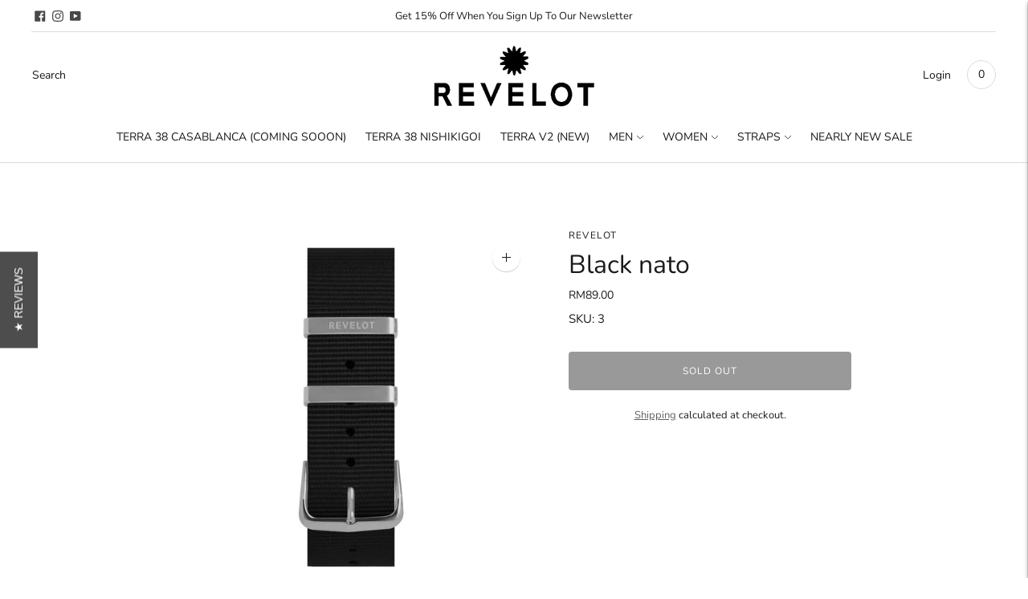

--- FILE ---
content_type: text/javascript; charset=utf-8
request_url: https://www.revelot.com/products/revelot-black-short-nato-strap-20mm.js
body_size: 242
content:
{"id":9921828048,"title":"Black nato","handle":"revelot-black-short-nato-strap-20mm","description":"","published_at":"2017-09-07T12:45:17+08:00","created_at":"2017-09-08T14:51:56+08:00","vendor":"REVELOT","type":"Customized Strap","tags":["customised strap","customized watch","fix-facebook","nato-strap","silver buckle","sizer2","sizer4"],"price":8900,"price_min":8900,"price_max":8900,"available":false,"price_varies":false,"compare_at_price":null,"compare_at_price_min":0,"compare_at_price_max":0,"compare_at_price_varies":false,"variants":[{"id":42464210320,"title":"Default Title","option1":"Default Title","option2":null,"option3":null,"sku":"3","requires_shipping":true,"taxable":false,"featured_image":null,"available":false,"name":"Black nato","public_title":null,"options":["Default Title"],"price":8900,"weight":0,"compare_at_price":null,"inventory_quantity":0,"inventory_management":"shopify","inventory_policy":"deny","barcode":"R20-4B4BN","requires_selling_plan":false,"selling_plan_allocations":[]}],"images":["\/\/cdn.shopify.com\/s\/files\/1\/1504\/3878\/products\/4B4BN-S_cedad34e-25bb-4a2d-89be-2a0dbc5bdf4c.jpg?v=1522998992","\/\/cdn.shopify.com\/s\/files\/1\/1504\/3878\/products\/R3_Black-Silver.png?v=1522998992"],"featured_image":"\/\/cdn.shopify.com\/s\/files\/1\/1504\/3878\/products\/4B4BN-S_cedad34e-25bb-4a2d-89be-2a0dbc5bdf4c.jpg?v=1522998992","options":[{"name":"Title","position":1,"values":["Default Title"]}],"url":"\/products\/revelot-black-short-nato-strap-20mm","media":[{"alt":"Black nato - REVELOT","id":210181128281,"position":1,"preview_image":{"aspect_ratio":1.0,"height":1000,"width":1000,"src":"https:\/\/cdn.shopify.com\/s\/files\/1\/1504\/3878\/products\/4B4BN-S_cedad34e-25bb-4a2d-89be-2a0dbc5bdf4c.jpg?v=1522998992"},"aspect_ratio":1.0,"height":1000,"media_type":"image","src":"https:\/\/cdn.shopify.com\/s\/files\/1\/1504\/3878\/products\/4B4BN-S_cedad34e-25bb-4a2d-89be-2a0dbc5bdf4c.jpg?v=1522998992","width":1000},{"alt":"Black nato - REVELOT","id":210181161049,"position":2,"preview_image":{"aspect_ratio":1.0,"height":1000,"width":1000,"src":"https:\/\/cdn.shopify.com\/s\/files\/1\/1504\/3878\/products\/R3_Black-Silver.png?v=1522998992"},"aspect_ratio":1.0,"height":1000,"media_type":"image","src":"https:\/\/cdn.shopify.com\/s\/files\/1\/1504\/3878\/products\/R3_Black-Silver.png?v=1522998992","width":1000}],"requires_selling_plan":false,"selling_plan_groups":[]}